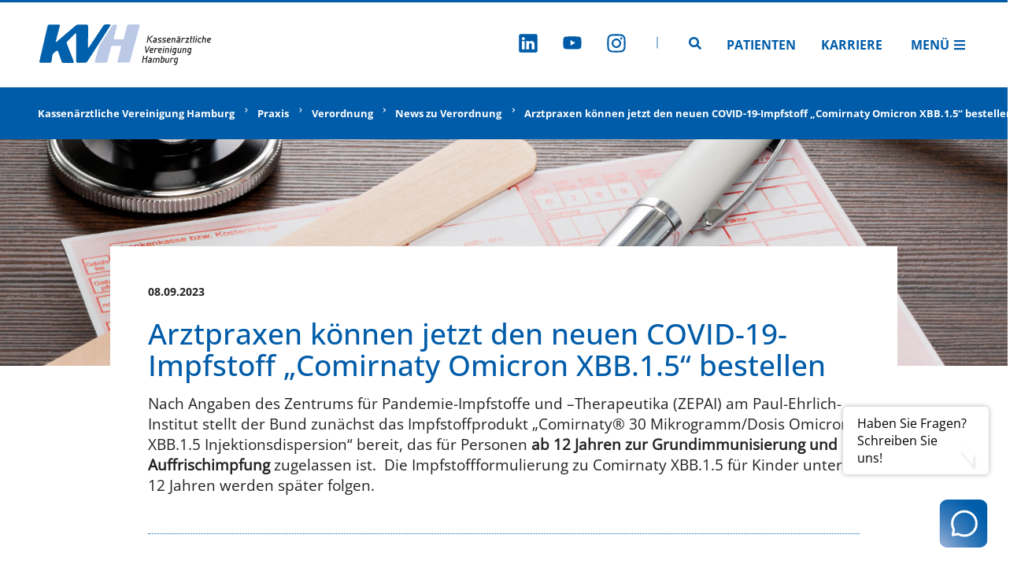

--- FILE ---
content_type: text/html;charset=UTF-8
request_url: https://www.kvhh.net/de/praxis/verordnung/verordnung/arztpraxen-koennen-jetzt-den-neuen-covid-19-impfstoff-comirnaty-omicron-xbb-1-5-bestellen.html
body_size: 6605
content:
<!DOCTYPE html><html lang="de">
<!--
This website is powered by Neos, the Open Source Content Application Platform licensed under the GNU/GPL.
Neos is based on Flow, a powerful PHP application framework licensed under the MIT license.

More information and contribution opportunities at https://www.neos.io
-->
<head><meta charset="UTF-8" /><link rel="stylesheet" href="https://www.kvhh.net/_Resources/Static/Packages/Kvh.KvhhNet/Styles/main.css?cb=aae3664a-1cda-4743-b0d7-b417fa616d91" /><title>Arztpraxen können jetzt den neuen COVID-19-Impfstoff „Comirnaty Omicron XBB.1.5“ bestellen  - News zu Verordnung - Verordnung - Praxis - Kassenärztliche Vereinigung Hamburg</title><meta name="robots" content="index,follow" /><link rel="canonical" href="https://www.kvhh.net/de/praxis/verordnung/verordnung/arztpraxen-koennen-jetzt-den-neuen-covid-19-impfstoff-comirnaty-omicron-xbb-1-5-bestellen.html" /><link rel="alternate" hreflang="x-default" href="https://www.kvhh.net/de/praxis/verordnung/verordnung/arztpraxen-koennen-jetzt-den-neuen-covid-19-impfstoff-comirnaty-omicron-xbb-1-5-bestellen.html" /><link rel="alternate" hreflang="de" href="https://www.kvhh.net/de/praxis/verordnung/verordnung/arztpraxen-koennen-jetzt-den-neuen-covid-19-impfstoff-comirnaty-omicron-xbb-1-5-bestellen.html" /><link rel="alternate" hreflang="de-easy" href="https://www.kvhh.net/de-easy/praxis/verordnung/verordnung/arztpraxen-koennen-jetzt-den-neuen-covid-19-impfstoff-comirnaty-omicron-xbb-1-5-bestellen.html" /><meta name="twitter:card" content="summary" /><meta name="twitter:title" content="Arztpraxen können jetzt den neuen COVID-19-Impfstoff „Comirnaty Omicron XBB.1.5“ bestellen " /><meta name="twitter:url" content="https://www.kvhh.net/de/praxis/verordnung/verordnung/arztpraxen-koennen-jetzt-den-neuen-covid-19-impfstoff-comirnaty-omicron-xbb-1-5-bestellen.html" /><meta property="og:type" content="website" /><meta property="og:title" content="Arztpraxen können jetzt den neuen COVID-19-Impfstoff „Comirnaty Omicron XBB.1.5“ bestellen " /><meta property="og:site_name" content="Kassenärztliche Vereinigung Hamburg" /><meta property="og:locale" content="de" /><meta property="og:url" content="https://www.kvhh.net/de/praxis/verordnung/verordnung/arztpraxen-koennen-jetzt-den-neuen-covid-19-impfstoff-comirnaty-omicron-xbb-1-5-bestellen.html" /><script type="application/ld+json">{"@context":"http:\/\/schema.org\/","@type":"BreadcrumbList","itemListElement":[{"@type":"ListItem","position":1,"name":"Kassen\u00e4rztliche Vereinigung Hamburg","item":"https:\/\/www.kvhh.net\/"},{"@type":"ListItem","position":2,"name":"Praxis","item":"https:\/\/www.kvhh.net\/de\/praxis.html"},{"@type":"ListItem","position":3,"name":"Verordnung","item":"https:\/\/www.kvhh.net\/de\/praxis\/verordnung.html"},{"@type":"ListItem","position":4,"name":"News zu Verordnung","item":"https:\/\/www.kvhh.net\/de\/praxis\/verordnung\/verordnung.html"},{"@type":"ListItem","position":5,"name":"Arztpraxen k\u00f6nnen jetzt den neuen COVID-19-Impfstoff \u201eComirnaty Omicron XBB.1.5\u201c bestellen","item":"https:\/\/www.kvhh.net\/de\/praxis\/verordnung\/verordnung\/arztpraxen-koennen-jetzt-den-neuen-covid-19-impfstoff-comirnaty-omicron-xbb-1-5-bestellen.html"}]}</script><meta name="viewport" content="width=device-width"><link rel="shortcut icon" type="image/x-icon" href="https://www.kvhh.net/_Resources/Static/Packages/Kvh.KvhhNet/Images/favicon.ico" /><link rel="icon" type="image/png" sizes="32x32" href="https://www.kvhh.net/_Resources/Static/Packages/Kvh.KvhhNet/Images/favicon.png" />        <!-- Matomo -->        <script>            var _paq = window._paq = window._paq || [];            /* tracker methods like 'setCustomDimension' should be called before 'trackPageView' */            _paq.push(['disableCookies']);            _paq.push(['trackPageView']);            _paq.push(['enableLinkTracking']);            (function() {                var u='https://analytics.kvhh.net/';                _paq.push(['setTrackerUrl', u+'matomo.php']);                _paq.push(['setSiteId', '1']);                var d=document, g=d.createElement('script'), s=d.getElementsByTagName('script')[0];                g.async=true; g.src=u+'matomo.js'; s.parentNode.insertBefore(g,s);            })();        </script>        <!-- End Matomo Code -->    </head><header class="header___1Fr7m"><a href="/" target="_self" title="Kassenärztliche Vereinigung Hamburg" class><picture class="logo___1uMPA picture___7fraD"><source srcset="https://www.kvhh.net/_Resources/Static/Packages/Kvh.Shared/Images/logo-short.svg" media="(max-width: 767px)" /><img class="image___2pu3E" src="https://www.kvhh.net/_Resources/Static/Packages/Kvh.Shared/Images/logo.svg" /></picture><span class="visuallyHidden___Jfyrh">Zur Startseite</span></a><nav class="nav___3n6Ei"><ul class="socialMenu___2WPkq"><li class="socialLink___3iGEU"><a href="https://de.linkedin.com/company/kassen%C3%A4rztliche-vereinigung-hamburg" target="_blank" title="LinkedIn" class><svg version="1.1" xmlns="http://www.w3.org/2000/svg" xmlns:xlink="http://www.w3.org/1999/xlink" viewBox="0 0 512 512" class="svgIcon___1-su0 svgIcon__1x___3CzAo"><use xlink:href="/stampede/svgsprite?cb=aae3664a-1cda-4743-b0d7-b417fa616d91&amp;collection=shared#linkedin" href="/stampede/svgsprite?cb=aae3664a-1cda-4743-b0d7-b417fa616d91&amp;collection=shared#linkedin"></use></svg><span class="visuallyHidden___Jfyrh">Zu LinkedIn</span></a></li><li class="socialLink___3iGEU"><a href="https://www.youtube.com/channel/UCx8gRqtJCViyHXoFbrKfwzw" target="_blank" title="Youtube" class><svg version="1.1" xmlns="http://www.w3.org/2000/svg" xmlns:xlink="http://www.w3.org/1999/xlink" viewBox="0 0 512 512" class="svgIcon___1-su0 svgIcon__1x___3CzAo"><use xlink:href="/stampede/svgsprite?cb=aae3664a-1cda-4743-b0d7-b417fa616d91&amp;collection=shared#youtube" href="/stampede/svgsprite?cb=aae3664a-1cda-4743-b0d7-b417fa616d91&amp;collection=shared#youtube"></use></svg><span class="visuallyHidden___Jfyrh">Zu Youtube</span></a></li><li class="socialLink___3iGEU"><a href="https://www.instagram.com/kv_hamburg/" target="_blank" title="Instagram" class><svg version="1.1" xmlns="http://www.w3.org/2000/svg" xmlns:xlink="http://www.w3.org/1999/xlink" viewBox="0 0 512 512" class="svgIcon___1-su0 svgIcon__1x___3CzAo"><use xlink:href="/stampede/svgsprite?cb=aae3664a-1cda-4743-b0d7-b417fa616d91&amp;collection=shared#instagram" href="/stampede/svgsprite?cb=aae3664a-1cda-4743-b0d7-b417fa616d91&amp;collection=shared#instagram"></use></svg><span class="visuallyHidden___Jfyrh">Zu Instagram</span></a></li><svg version="1.1" xmlns="http://www.w3.org/2000/svg" xmlns:xlink="http://www.w3.org/1999/xlink" viewBox="0 0 512 512" class="divider" style="fill: currentColor; height: 1em;"><use xlink:href="/stampede/svgsprite?cb=aae3664a-1cda-4743-b0d7-b417fa616d91&amp;collection=shared#divider" href="/stampede/svgsprite?cb=aae3664a-1cda-4743-b0d7-b417fa616d91&amp;collection=shared#divider"></use></svg></ul><a href="/de/search.html" target="_self" title="Seitensuche" class><svg version="1.1" xmlns="http://www.w3.org/2000/svg" xmlns:xlink="http://www.w3.org/1999/xlink" viewBox="0 0 512 512" class="svgIcon___1-su0 svgIcon__1x___3CzAo"><use xlink:href="/stampede/svgsprite?cb=aae3664a-1cda-4743-b0d7-b417fa616d91&amp;collection=shared#Search" href="/stampede/svgsprite?cb=aae3664a-1cda-4743-b0d7-b417fa616d91&amp;collection=shared#Search"></use></svg><span class="visuallyHidden___Jfyrh">Zur Seitensuche</span></a><ul class="menu___aFWZL"><li><a href="/de/patienten.html" target="_self" title="Patienten" class>Patienten</a></li><li><a href="/de/ueber-uns/karriere.html" target="_self" title="Karriere" class>Karriere</a></li></ul><div id="offCanvas" class="offCanvas___WQWvk"><a href="#offCanvas" class="open___3f7bi" title="Menü öffnen">Menü<svg version="1.1" xmlns="http://www.w3.org/2000/svg" xmlns:xlink="http://www.w3.org/1999/xlink" viewBox="0 0 512 512" class="svgIcon___1-su0 svgIcon__1x___3CzAo"><use xlink:href="/stampede/svgsprite?cb=aae3664a-1cda-4743-b0d7-b417fa616d91&amp;collection=shared#Menu" href="/stampede/svgsprite?cb=aae3664a-1cda-4743-b0d7-b417fa616d91&amp;collection=shared#Menu"></use></svg></a><div class="content___3WxF_"><a href="#" class="close___1LulB" title="Menü schließen"><svg version="1.1" xmlns="http://www.w3.org/2000/svg" xmlns:xlink="http://www.w3.org/1999/xlink" viewBox="0 0 512 512" class="svgIcon___1-su0 svgIcon__1x___3CzAo"><use xlink:href="/stampede/svgsprite?cb=aae3664a-1cda-4743-b0d7-b417fa616d91&amp;collection=shared#Close" href="/stampede/svgsprite?cb=aae3664a-1cda-4743-b0d7-b417fa616d91&amp;collection=shared#Close"></use></svg><span class="visuallyHidden___2Mn1e">Menü schließen</span></a><div class="navigation___3E6gl"><div><details class="menuItem___2lAuS"><summary><span>Praxis</span></summary><div class="subnav___3qwBH"><div class="plainItem___1hpBZ"><a class="link___1Ea9K" href="/de/praxis/aktuelle-meldungen.html">Aktuelle Meldungen</a></div><div class="plainItem___1hpBZ"><a class="link___1Ea9K" href="/de/praxis/beratung.html">Mitgliederservice und Beratung</a></div><div class="plainItem___1hpBZ"><a class="link___1Ea9K" href="/de/praxis/abrechnung-and-honorar.html">Abrechnung & Honorar</a></div><div class="plainItem___1hpBZ"><a class="link___1Ea9K" href="/de/praxis/formulare.html">Formulare</a></div><div class="plainItem___1hpBZ"><a class="link___1Ea9K" href="/de/praxis/genehmigung.html">Genehmigung</a></div><div class="plainItem___1hpBZ"><a class="link___1Ea9K" href="/de/praxis/infomaterialbestellung.html">Infomaterialbestellung</a></div><div class="plainItem___1hpBZ"><a class="link___1Ea9K" href="/de/praxis/Praxis-Teams.html">Praxis-Teams</a></div><div class="plainItem___1hpBZ"><a class="link___1Ea9K" href="/de/praxis/publikationen.html">Publikationen</a></div><div class="plainItem___1hpBZ"><a class="link___1Ea9K" href="/de/praxis/qualitaet.html">Qualität</a></div><div class="plainItem___1hpBZ"><a class="link___1Ea9K" href="/de/praxis/recht-vertraege.html">Recht & Verträge</a></div><div class="plainItem___1hpBZ"><a class="link___1Ea9K" href="/de/schwarzes-brett.html">Schwarzes Brett</a></div><div class="plainItem___1hpBZ"><a class="link___1Ea9K" href="/de/praxis/spezielle-versorgungsformen-und-vertraege.html">Spezielle Versorgungsformen und Verträge</a></div><div class="plainItem___1hpBZ"><a class="link___1Ea9K" href="/de/praxis/terminservicestelle.html">Terminservicestelle</a></div><div class="plainItem___1hpBZ"><a class="link___1Ea9K" href="/de/praxis/tsvg.html">TSVG</a></div><div class="plainItem___1hpBZ"><a class="link___1Ea9K" href="/de/praxis/veranstaltungen.html">Veranstaltungen</a></div><div class="plainItem___1hpBZ"><a class="link___1Ea9K" href="/de/praxis/verordnung.html">Verordnung</a></div><div class="plainItem___1hpBZ"><a class="link___1Ea9K" href="/de/praxis/zulassung.html">Zulassung</a></div></div></details><details class="menuItem___2lAuS"><summary><span>Praxis-IT & Telematik</span></summary><div class="subnav___3qwBH"><div class="plainItem___1hpBZ"><a class="link___1Ea9K" href="/de/praxis-it-telematik/telematikinfrastruktur.html">Telematikinfrastruktur</a></div><div class="plainItem___1hpBZ"><a class="link___1Ea9K" href="/de/praxis-it-telematik/egk.html">eGK</a></div><div class="plainItem___1hpBZ"><a class="link___1Ea9K" href="/de/praxis-it-telematik/epa.html">ePA</a></div><div class="plainItem___1hpBZ"><a class="link___1Ea9K" href="/de/praxis-it-telematik/diga.html">DIGA</a></div><div class="plainItem___1hpBZ"><a class="link___1Ea9K" href="/de/praxis-it-telematik/elektronischer-heilberufsausweis.html">Elektronischer Heilberufsausweis</a></div><div class="plainItem___1hpBZ"><a class="link___1Ea9K" href="/de/praxis-it-telematik/finanzierung-der-ti.html">Finanzierung der TI</a></div><div class="plainItem___1hpBZ"><a class="link___1Ea9K" href="/de/praxis-it-telematik/praxisgruendung-anbindung-an-die-ti.html">Praxisgründung: Anbindung an die TI</a></div><div class="plainItem___1hpBZ"><a class="link___1Ea9K" href="/de/praxis-it-telematik/sicherheit-in-der-ti.html">Sicherheit in der TI</a></div><div class="plainItem___1hpBZ"><a class="link___1Ea9K" href="/de/praxis-it-telematik/ti-verzeichnisdienst.html">TI-Verzeichnisdienst</a></div><div class="plainItem___1hpBZ"><a class="link___1Ea9K" href="/de/praxis-it-telematik/online-dienste.html">Online-Dienste</a></div><div class="plainItem___1hpBZ"><a class="link___1Ea9K" href="/de/praxis-it-telematik/praxisverwaltungssysteme.html">Praxisverwaltungssysteme</a></div><div class="plainItem___1hpBZ"><a class="link___1Ea9K" href="/de/praxis-it-telematik/smc-b.html">SMC-B Karte (Praxisausweis)</a></div><div class="plainItem___1hpBZ"><a class="link___1Ea9K" href="/de/praxis-it-telematik/ti-gateway.html">TI-Gateway</a></div><div class="plainItem___1hpBZ"><a class="link___1Ea9K" href="/de/praxis-it-telematik/videosprechstunde.html">Videosprechstunde</a></div><div class="plainItem___1hpBZ"><a class="link___1Ea9K" href="/de/praxis-it-telematik/zugang-zum-online-portal-der-kv-hamburg.html">Zugang zum Online-Portal der KV Hamburg</a></div></div></details><details class="menuItem___2lAuS"><summary><span>Patienten</span></summary><div class="subnav___3qwBH"><div class="plainItem___1hpBZ"><a class="link___1Ea9K" href="/de/patienten/arztruf-hamburg.html">Arztruf Hamburg</a></div><div class="plainItem___1hpBZ"><a class="link___1Ea9K" href="/de/patienten/elektronische-patientenakte-epa.html">Elektronische Patientenakte (ePA)</a></div><div class="plainItem___1hpBZ"><a class="link___1Ea9K" href="/de/patienten/barrierefreiheit.html">Barrierefreiheit</a></div><div class="plainItem___1hpBZ"><a class="link___1Ea9K" href="/de/patienten/behandlungsdaten.html">Behandlungsdaten</a></div><div class="plainItem___1hpBZ"><a class="link___1Ea9K" href="/de/patienten/patientenbeauftragte.html">Patientenbeauftragte</a></div><div class="plainItem___1hpBZ"><a class="link___1Ea9K" href="/de/patienten/patienteninformationen.html">Patienteninformationen</a></div><div class="plainItem___1hpBZ"><a class="link___1Ea9K" href="/de/patienten/terminservicestelle.html">Terminservice</a></div><div class="plainItem___1hpBZ"><a class="link___1Ea9K" href="/de/patienten/klima-und-gesundheit.html">Klima und Gesundheit</a></div></div></details><details class="menuItem___2lAuS"><summary><span>Presse</span></summary><div class="subnav___3qwBH"><div class="plainItem___1hpBZ"><a class="link___1Ea9K" href="/de/presse/ansprechpartner.html">Ansprechpartner</a></div><div class="plainItem___1hpBZ"><a class="link___1Ea9K" href="/de/presse/social-media.html">Social Media</a></div><div class="plainItem___1hpBZ"><a class="link___1Ea9K" href="/de/presse/pressemeldungen.html">Pressemeldungen</a></div><div class="plainItem___1hpBZ"><a class="link___1Ea9K" href="/de/presse/mediaservice.html">Mediaservice</a></div></div></details><details class="menuItem___2lAuS"><summary><span>Über uns</span></summary><div class="subnav___3qwBH"><div class="plainItem___1hpBZ"><a class="link___1Ea9K" href="/de/ueber-uns/wer-wir-sind.html">Wer wir sind</a></div><div class="plainItem___1hpBZ"><a class="link___1Ea9K" href="/de/ueber-uns/aufbau-vorstand.html">Aufbau/Vorstand</a></div><div class="plainItem___1hpBZ"><a class="link___1Ea9K" href="/de/ueber-uns/kantine.html">Kantine</a></div><div class="plainItem___1hpBZ"><a class="link___1Ea9K" href="/de/ueber-uns/karriere.html">Karriere</a></div><div class="plainItem___1hpBZ"><a class="link___1Ea9K" href="/de/Saalbuchung.html">Saalbuchung</a></div><div class="plainItem___1hpBZ"><a class="link___1Ea9K" href="/de/ueber-uns/selbstverwaltung.html">Selbstverwaltung</a></div></div></details><div class="plainItem___1hpBZ"><a class="link___1Ea9K" href="/de/physicianfinder.html">Arzt-und Psychotherapeutensuche</a></div><details class="menuItem___2lAuS isHiddenInMobile___37M4v"><summary><span>Zugang Online Portal</span></summary><div class="subnav___3qwBH"><div class="plainItem___1hpBZ"><a class="link___1Ea9K" href="https://portal.kvhh.kv-safenet.de/">per SNK</a></div><div class="plainItem___1hpBZ"><a class="link___1Ea9K" href="https://www.ekvhh.de/">per WebNet</a></div></div></details></div><ul class="socialMenu___17Zjr"><li class="socialLink___3RN0K"><a href="https://de.linkedin.com/company/kassen%C3%A4rztliche-vereinigung-hamburg" target="_blank" title="LinkedIn" class><svg version="1.1" xmlns="http://www.w3.org/2000/svg" xmlns:xlink="http://www.w3.org/1999/xlink" viewBox="0 0 512 512" class="svgIcon___1-su0 svgIcon__1x___3CzAo"><use xlink:href="/stampede/svgsprite?cb=aae3664a-1cda-4743-b0d7-b417fa616d91&amp;collection=shared#linkedin" href="/stampede/svgsprite?cb=aae3664a-1cda-4743-b0d7-b417fa616d91&amp;collection=shared#linkedin"></use></svg><span class="visuallyHidden___Jfyrh">Zu LinkedIn</span></a></li><li class="socialLink___3RN0K"><a href="https://www.youtube.com/channel/UCx8gRqtJCViyHXoFbrKfwzw" target="_blank" title="Youtube" class><svg version="1.1" xmlns="http://www.w3.org/2000/svg" xmlns:xlink="http://www.w3.org/1999/xlink" viewBox="0 0 512 512" class="svgIcon___1-su0 svgIcon__1x___3CzAo"><use xlink:href="/stampede/svgsprite?cb=aae3664a-1cda-4743-b0d7-b417fa616d91&amp;collection=shared#youtube" href="/stampede/svgsprite?cb=aae3664a-1cda-4743-b0d7-b417fa616d91&amp;collection=shared#youtube"></use></svg><span class="visuallyHidden___Jfyrh">Zu Youtube</span></a></li><li class="socialLink___3RN0K"><a href="https://www.instagram.com/kv_hamburg/" target="_blank" title="Instagram" class><svg version="1.1" xmlns="http://www.w3.org/2000/svg" xmlns:xlink="http://www.w3.org/1999/xlink" viewBox="0 0 512 512" class="svgIcon___1-su0 svgIcon__1x___3CzAo"><use xlink:href="/stampede/svgsprite?cb=aae3664a-1cda-4743-b0d7-b417fa616d91&amp;collection=shared#instagram" href="/stampede/svgsprite?cb=aae3664a-1cda-4743-b0d7-b417fa616d91&amp;collection=shared#instagram"></use></svg><span class="visuallyHidden___Jfyrh">Zu Instagram</span></a></li></ul></div></div></div></nav></header><span data-component="dgwdzpPVL6syQjvZn4AxCl5Z3DyQJPtbNwLdnvZXHax8e55bwrUznXp wX2jeKo8g0Fv3awQnd79hw63KRdnJpFA3xLg2" id="scroll-to-top" class="button___3dVNP button___DwUOH lookScrollToTop___uhgMT" title="Klicken, um zum Anfang der Seite zu springen"><svg version="1.1" xmlns="http://www.w3.org/2000/svg" xmlns:xlink="http://www.w3.org/1999/xlink" viewBox="0 0 512 512" class="svgIcon___1-su0 svgIcon__1x___3CzAo"><use xlink:href="/stampede/svgsprite?cb=aae3664a-1cda-4743-b0d7-b417fa616d91&amp;collection=shared#ChevronUp" href="/stampede/svgsprite?cb=aae3664a-1cda-4743-b0d7-b417fa616d91&amp;collection=shared#ChevronUp"></use></svg><span class="visuallyHidden___fH_TX">Klicken, um zum Anfang der Seite zu springen</span></span><a href="/de/mitgliederservice.html" target="_self" class><div class="contactBoxContainer___tGfiO"><div class="bubble___2q4SN" data-bubble="bubble"><span>Haben Sie Fragen? <br /> Schreiben Sie uns!</span></div><img data-icon="icon" src="https://www.kvhh.net/_Resources/Static/Packages/Kvh.Shared/Images/contactBox.svg" alt="Kontakt" /></div></a><main><div class="breadcrumb___tp7TT"><ul><li><a href="/" class="link___2JuaO">Kassenärztliche Vereinigung Hamburg</a></li><li><svg version="1.1" xmlns="http://www.w3.org/2000/svg" xmlns:xlink="http://www.w3.org/1999/xlink" viewBox="0 0 512 512" class="svgIcon___1-su0 svgIcon__1x___3CzAo icon___1ZzFQ"><use xlink:href="/stampede/svgsprite?cb=aae3664a-1cda-4743-b0d7-b417fa616d91&amp;collection=shared#ChevronRight" href="/stampede/svgsprite?cb=aae3664a-1cda-4743-b0d7-b417fa616d91&amp;collection=shared#ChevronRight"></use></svg><a href="/de/praxis.html" class="link___2JuaO">Praxis</a></li><li><svg version="1.1" xmlns="http://www.w3.org/2000/svg" xmlns:xlink="http://www.w3.org/1999/xlink" viewBox="0 0 512 512" class="svgIcon___1-su0 svgIcon__1x___3CzAo icon___1ZzFQ"><use xlink:href="/stampede/svgsprite?cb=aae3664a-1cda-4743-b0d7-b417fa616d91&amp;collection=shared#ChevronRight" href="/stampede/svgsprite?cb=aae3664a-1cda-4743-b0d7-b417fa616d91&amp;collection=shared#ChevronRight"></use></svg><a href="/de/praxis/verordnung.html" class="link___2JuaO">Verordnung</a></li><li><svg version="1.1" xmlns="http://www.w3.org/2000/svg" xmlns:xlink="http://www.w3.org/1999/xlink" viewBox="0 0 512 512" class="svgIcon___1-su0 svgIcon__1x___3CzAo icon___1ZzFQ"><use xlink:href="/stampede/svgsprite?cb=aae3664a-1cda-4743-b0d7-b417fa616d91&amp;collection=shared#ChevronRight" href="/stampede/svgsprite?cb=aae3664a-1cda-4743-b0d7-b417fa616d91&amp;collection=shared#ChevronRight"></use></svg><a href="/de/praxis/verordnung/verordnung.html" class="link___2JuaO">News zu Verordnung</a></li><li><svg version="1.1" xmlns="http://www.w3.org/2000/svg" xmlns:xlink="http://www.w3.org/1999/xlink" viewBox="0 0 512 512" class="svgIcon___1-su0 svgIcon__1x___3CzAo icon___1ZzFQ"><use xlink:href="/stampede/svgsprite?cb=aae3664a-1cda-4743-b0d7-b417fa616d91&amp;collection=shared#ChevronRight" href="/stampede/svgsprite?cb=aae3664a-1cda-4743-b0d7-b417fa616d91&amp;collection=shared#ChevronRight"></use></svg><a href="/de/praxis/verordnung/verordnung/arztpraxen-koennen-jetzt-den-neuen-covid-19-impfstoff-comirnaty-omicron-xbb-1-5-bestellen.html" class="link___2JuaO">Arztpraxen können jetzt den neuen COVID-19-Impfstoff „Comirnaty Omicron XBB.1.5“ bestellen</a></li></ul></div><div class="introImage___3m8W8 underlap___3R-Ru"><img src="https://www.kvhh.net/_Resources/Persistent/c/d/1/d/cd1db3bec8db2ec2b887fda10fd182873c2b8baf/AdobeStock_86161851_Henrik%20Dolle.jpeg" srcset="https://www.kvhh.net/_Resources/Persistent/8/d/3/5/8d35e2b2eb86be9ddbaf41bcb1008bc345a99aa2/AdobeStock_86161851_Henrik%20Dolle-320x213.jpeg 320w, https://www.kvhh.net/_Resources/Persistent/5/8/0/1/58012669b60146fd3cb963820a5c7eb7d5fe3bcc/AdobeStock_86161851_Henrik%20Dolle-768x512.jpeg 768w, https://www.kvhh.net/_Resources/Persistent/3/8/7/8/3878606eefb3b1ce55f8c1977ce79ce959f3174b/AdobeStock_86161851_Henrik%20Dolle-1536x1024.jpeg 1536w, https://www.kvhh.net/_Resources/Persistent/b/4/9/0/b490b3428f40ff5b713a0ee05a71728b631449ac/AdobeStock_86161851_Henrik%20Dolle-1920x1280.jpeg 1920w, https://www.kvhh.net/_Resources/Persistent/b/4/9/b/b49bc32e00ea8bf1f445d74e333e512dcb696719/AdobeStock_86161851_Henrik%20Dolle-3840x2560.jpeg 3840w" sizes="100vw" loading="eager" class="image___34__C" alt width="5317" height="3545" /></div><div class="container___16GWs regular___HcQ0x"><div class="content___QoG-Y"><div class="introSection___2HIV6"><div class="content___2RKBy"><div class="metaHeadline___2qNZE neutral___11AkR">08.09.2023</div><h1 class="headline___3JSeB lookSite___1gvb5">Arztpraxen können jetzt den neuen COVID-19-Impfstoff „Comirnaty Omicron XBB.1.5“ bestellen </h1><div class="text___1KrbR"><div class="tableContainer___3fk39"><p>Nach Angaben des Zentrums für Pandemie-Impfstoffe und –Therapeutika (ZEPAI) am Paul-Ehrlich-Institut stellt der Bund zunächst das Impfstoffprodukt „Comirnaty® 30 Mikrogramm/Dosis Omicron XBB.1.5 Injektionsdispersion“ bereit, das für Personen <strong>ab 12 Jahren zur Grundimmunisierung und Auffrischimpfung</strong> zugelassen ist.&nbsp; Die Impfstoffformulierung zu Comirnaty XBB.1.5 für Kinder unter 12 Jahren werden später folgen.</p></div></div></div></div></div></div><div class="neos-contentcollection"><div class="container___16GWs regular___HcQ0x"><div class="content___QoG-Y"><h2 class="headline___3JSeB lookContent___1PVHL"></h2><div class="text___1KrbR"><div class="tableContainer___3fk39"><p>Eine erste Auslieferung des an die Omikron-Variante XBB.1.5 angepassten COVID-19-Impfstoffs von BioNTech/Pfizer an die Praxen soll am 18. September erfolgen, wie das BMG mitteilte. Dazu reichen Ärztinnen und Ärzte ihre Bestellung bis Dienstag (12. September), 12 Uhr, bei der Apotheke ein. Praxen geben für die Bestellung des neuen Vakzins auf dem Rezept den Impfstoffnamen „Comirnaty 30 Mikrogramm/Dosis Omicron XBB.1.5“ an. Sie können jeweils bis zu 240 Dosen je Arzt/Ärztin anfordern. Eine Bestellung ist wie bisher wöchentlich möglich, eine Bevorratung sollte daher nicht erfolgen. Das ZEPAI bittet darum, jeweils nur den tatsächlichen Bedarf für die Folgewoche zu bestellen.</p><p>Die Kosten für das Impfzubehör (Spritzen und Kanülen) ist im Impfhonorar (15 Euro) enthalten und das benötigte Impfzubehör muss von den Praxen selbst angeschafft werden (Praxiskosten).</p><p>Die COVID-19-Impfungen mit dem Impfstoff Comirnaty Omicron XBB.1.5 werden mit der Pseudonummer 88342 und dem entsprechenden Suffix (A,B,R oder V,W,X) abgerechnet. Die Ziffer kann ab sofort verwendet werden. Auch das Impf-DokuPortal für die Meldung der Impfungen wird entsprechend ergänzt. Die zulasten des Bundesamts für soziale Sicherung (BAS) angeforderten Impfstoffe sind weiterhin für gesetzlich- und privat versicherte Patienten zu verwenden.</p><p>Es handelt sich bei diesem neuen Impfstoff um eine Fertiglösung, d.h. es ist keine Rekonstitution notwendig. Der Impfstoff wird in Vials (In einem Vial (graue Kappe) von BioNTech/Pfizer sind 6 Dosen enthalten) ausgeliefert. Die Vorgaben zur Haltbarkeit und Lagerung sind unverändert zu den bisherigen Coronaimpfstoffen von Biontech:&nbsp;</p><ul><li><strong>Aufgetaut und ungeöffnet:</strong> 10 Wochen im Kühlschrank bei 2 °C bis 8 °C (inklusive Zeit für Auftauen und Transport); 12 Stunden bei Raumtemperatur bis 30 °C oder</li><li><strong>Geöffnet:</strong> Innerhalb von 12 Stunden verimpfen, Lagerung bei 2 °C bis 30 °C)</li></ul><p>Weitere Informationen: <a target="_blank" rel="noopener external" href="https://www.kbv.de/html/1150_65224.php">www.kbv.de</a></p></div></div></div></div></div><div class="container___16GWs regular___HcQ0x"><div class="content___QoG-Y"><div class="horizontalAlignmentLeft___2Nhcx"><a class="button___DwUOH lookNeutralWithMargin___XLiFm" data-component="wX2jeKo8g0Fv3awQnd79hw63KRdnJpFA3xLg2" href="/de/praxis/verordnung/verordnung.html" target="_self" title="News zu Verordnung"><span class="iconLabel___2ZI7j isIconLeft___1JQzO"><span class="label___w_cPV">zurück zur Übersicht</span><svg version="1.1" xmlns="http://www.w3.org/2000/svg" xmlns:xlink="http://www.w3.org/1999/xlink" viewBox="0 0 512 512" class="svgIcon___1-su0 svgIcon__1x___3CzAo"><use xlink:href="/stampede/svgsprite?cb=aae3664a-1cda-4743-b0d7-b417fa616d91&amp;collection=shared#arrow-left-solid" href="/stampede/svgsprite?cb=aae3664a-1cda-4743-b0d7-b417fa616d91&amp;collection=shared#arrow-left-solid"></use></svg></span></a></div></div></div></main><footer class="footer___31Wzt"><address class="address___MBzHA"><div class="group___29-EA"><div class="statement___3VvpC">Kassenärztliche Vereinigung Hamburg</div><div class="statement___3VvpC"><a href="tel:040 / 22 802 - 0">040 / 22 802 - 0</a></div><div class="statement___3VvpC"><a href="mailto:kontakt@kvhh.de">kontakt@kvhh.de</a></div></div><div class="group___29-EA"><div class="statement___3VvpC">Postfach 76 06 20</div><div class="statement___3VvpC">22056 Hamburg</div><div class="statement___3VvpC">Humboldtstraße 56</div><div class="statement___3VvpC">22083 Hamburg</div></div></address><nav class="nav___10Bdq"><ul class="list___1CFXX"><li class="item___17aVg"><a href="/de/datenschutzhinweis.html" class="link___2JuaO">Datenschutzhinweis</a></li><li class="item___17aVg"><a href="/de/impressum.html" class="link___2JuaO">Impressum</a></li><li class="item___17aVg"><a href="/de/haftungsausschluss.html" class="link___2JuaO">Haftungsausschluss</a></li></ul></nav></footer><body class><script src="https://www.kvhh.net/_Resources/Static/Packages/Kvh.KvhhNet/JavaScript/main.js?cb=aae3664a-1cda-4743-b0d7-b417fa616d91"></script></body></html>

--- FILE ---
content_type: application/javascript; charset=utf-8
request_url: https://www.kvhh.net/_Resources/Static/Packages/Kvh.KvhhNet/JavaScript/194.chunk.js?t=1768468927792
body_size: 3503
content:
(self.webpackJsonp=self.webpackJsonp||[]).push([[194],{8946:function(e,t){"use strict";var n=this&&this.__assign||function(){return n=Object.assign||function(e){for(var t,n=1,o=arguments.length;n<o;n++)for(var r in t=arguments[n])Object.prototype.hasOwnProperty.call(t,r)&&(e[r]=t[r]);return e},n.apply(this,arguments)},o=this&&this.__awaiter||function(e,t,n,o){return new(n||(n=Promise))((function(r,l){function i(e){try{u(o.next(e))}catch(e){l(e)}}function c(e){try{u(o.throw(e))}catch(e){l(e)}}function u(e){var t;e.done?r(e.value):(t=e.value,t instanceof n?t:new n((function(e){e(t)}))).then(i,c)}u((o=o.apply(e,t||[])).next())}))},r=this&&this.__generator||function(e,t){var n,o,r,l,i={label:0,sent:function(){if(1&r[0])throw r[1];return r[1]},trys:[],ops:[]};return l={next:c(0),throw:c(1),return:c(2)},"function"==typeof Symbol&&(l[Symbol.iterator]=function(){return this}),l;function c(l){return function(c){return function(l){if(n)throw new TypeError("Generator is already executing.");for(;i;)try{if(n=1,o&&(r=2&l[0]?o.return:l[0]?o.throw||((r=o.return)&&r.call(o),0):o.next)&&!(r=r.call(o,l[1])).done)return r;switch(o=0,r&&(l=[2&l[0],r.value]),l[0]){case 0:case 1:r=l;break;case 4:return i.label++,{value:l[1],done:!1};case 5:i.label++,o=l[1],l=[0];continue;case 7:l=i.ops.pop(),i.trys.pop();continue;default:if(!(r=i.trys,(r=r.length>0&&r[r.length-1])||6!==l[0]&&2!==l[0])){i=0;continue}if(3===l[0]&&(!r||l[1]>r[0]&&l[1]<r[3])){i.label=l[1];break}if(6===l[0]&&i.label<r[1]){i.label=r[1],r=l;break}if(r&&i.label<r[2]){i.label=r[2],i.ops.push(l);break}r[2]&&i.ops.pop(),i.trys.pop();continue}l=t.call(e,i)}catch(e){l=[6,e],o=0}finally{n=r=0}if(5&l[0])throw l[1];return{value:l[0]?l[1]:void 0,done:!0}}([l,c])}}};function l(e){var t=0,n=0,o=e;do{t+=o.offsetTop||0,n+=o.offsetLeft||0,o=o.offsetParent}while(o);return{top:t,left:n}}Object.defineProperty(t,"__esModule",{value:!0});var i=function(){function e(e){this.element=e}return e.prototype.getHorizontalScroll=function(){return this.element.scrollLeft},e.prototype.getVerticalScroll=function(){return this.element.scrollTop},e.prototype.getMaxHorizontalScroll=function(){return this.element.scrollWidth-this.element.clientWidth},e.prototype.getMaxVerticalScroll=function(){return this.element.scrollHeight-this.element.clientHeight},e.prototype.getHorizontalElementScrollOffset=function(e,t){return l(e).left-l(t).left},e.prototype.getVerticalElementScrollOffset=function(e,t){return l(e).top-l(t).top},e.prototype.scrollTo=function(e,t){this.element.scrollLeft=e,this.element.scrollTop=t},e}(),c=function(){function e(){}return e.prototype.getHorizontalScroll=function(){return window.scrollX||document.documentElement.scrollLeft},e.prototype.getVerticalScroll=function(){return window.scrollY||document.documentElement.scrollTop},e.prototype.getMaxHorizontalScroll=function(){return Math.max(document.body.scrollWidth,document.documentElement.scrollWidth,document.body.offsetWidth,document.documentElement.offsetWidth,document.body.clientWidth,document.documentElement.clientWidth)-window.innerWidth},e.prototype.getMaxVerticalScroll=function(){return Math.max(document.body.scrollHeight,document.documentElement.scrollHeight,document.body.offsetHeight,document.documentElement.offsetHeight,document.body.clientHeight,document.documentElement.clientHeight)-window.innerHeight},e.prototype.getHorizontalElementScrollOffset=function(e){return(window.scrollX||document.documentElement.scrollLeft)+e.getBoundingClientRect().left},e.prototype.getVerticalElementScrollOffset=function(e){return(window.scrollY||document.documentElement.scrollTop)+e.getBoundingClientRect().top},e.prototype.scrollTo=function(e,t){window.scrollTo(e,t)},e}(),u={elements:[],cancelMethods:[],add:function(e,t){u.elements.push(e),u.cancelMethods.push(t)},remove:function(e,t){void 0===t&&(t=!0);var n=u.elements.indexOf(e);n>-1&&(t&&u.cancelMethods[n](),u.elements.splice(n,1),u.cancelMethods.splice(n,1))}},a="undefined"!=typeof window,s={cancelOnUserAction:!0,easing:function(e){return--e*e*e+1},elementToScroll:a?window:null,horizontalOffset:0,maxDuration:3e3,minDuration:250,speed:500,verticalOffset:0};function f(e,t){return void 0===t&&(t={}),o(this,void 0,void 0,(function(){var o,l,f,d,m,p,h,v,y,w,g,b,S,T,E,x;return r(this,(function(r){if(!a)return[2,new Promise((function(e){e(!1)}))];if(!window.Promise)throw"Browser doesn't support Promises, and animated-scroll-to depends on it, please provide a polyfill.";if(d=n(n({},s),t),m=d.elementToScroll===window,p=!!d.elementToScroll.nodeName,!m&&!p)throw"Element to scroll needs to be either window or DOM element.";if(h=m?new c:new i(d.elementToScroll),e instanceof Element){if(f=e,p&&(!d.elementToScroll.contains(f)||d.elementToScroll.isSameNode(f)))throw"options.elementToScroll has to be a parent of scrollToElement";o=h.getHorizontalElementScrollOffset(f,d.elementToScroll),l=h.getVerticalElementScrollOffset(f,d.elementToScroll)}else if("number"==typeof e)o=h.getHorizontalScroll(),l=e;else{if(!Array.isArray(e)||2!==e.length)throw"Wrong function signature. Check documentation.\nAvailable method signatures are:\n  animateScrollTo(y:number, options)\n  animateScrollTo([x:number | null, y:number | null], options)\n  animateScrollTo(scrollToElement:Element, options)";o=null===e[0]?h.getHorizontalScroll():e[0],l=null===e[1]?h.getVerticalScroll():e[1]}return o+=d.horizontalOffset,l+=d.verticalOffset,v=h.getMaxHorizontalScroll(),y=h.getHorizontalScroll(),o>v&&(o=v),w=o-y,g=h.getMaxVerticalScroll(),b=h.getVerticalScroll(),l>g&&(l=g),S=l-b,T=Math.abs(Math.round(w/1e3*d.speed)),E=Math.abs(Math.round(S/1e3*d.speed)),(x=T>E?T:E)<d.minDuration?x=d.minDuration:x>d.maxDuration&&(x=d.maxDuration),[2,new Promise((function(e,t){var n;0===w&&0===S&&e(!0),u.remove(d.elementToScroll,!0);var r=function(){s(),cancelAnimationFrame(n),e(!1)};u.add(d.elementToScroll,r);var i=d.cancelOnUserAction?r:function(e){return e.preventDefault()},c=d.cancelOnUserAction?{passive:!0}:{passive:!1},a=["wheel","touchstart","keydown","mousedown"],s=function(){a.forEach((function(e){d.elementToScroll.removeEventListener(e,i,c)}))};a.forEach((function(e){d.elementToScroll.addEventListener(e,i,c)}));var f=Date.now(),m=function(){var t=Date.now()-f,r=t/x,i=Math.round(y+w*d.easing(r)),c=Math.round(b+S*d.easing(r));t<x&&(i!==o||c!==l)?(h.scrollTo(i,c),n=requestAnimationFrame(m)):(h.scrollTo(o,l),cancelAnimationFrame(n),s(),u.remove(d.elementToScroll,!1),e(!0))};n=requestAnimationFrame(m)}))]}))}))}t.default=f,a&&(window.animateScrollTo=f)},6194:function(e,t,n){"use strict";n.r(t),n.d(t,{prototypeName:function(){return i},script:function(){return l.a},styles:function(){return o.default}});var o=n(472),r=n(8080),l=n.n(r);const i="dgwdzpPVL6syQjvZn4AxCl5Z3DyQJPtbNwLdnvZXHax8e55bwrUznXp"},8080:function(e,t,n){"use strict";var o=this&&this.__importDefault||function(e){return e&&e.__esModule?e:{default:e}};Object.defineProperty(t,"__esModule",{value:!0});const r=o(n(8946)),l=o(n(72)),i=o(n(472));t.default=function(e){e.addEventListener("click",(e=>{e.preventDefault(),(0,r.default)(0,{maxDuration:750})})),document.addEventListener("scroll",(0,l.default)((()=>{window.scrollY>100?e.classList.add(i.default.visible):e.classList.remove(i.default.visible)}),30))}},72:function(e,t,n){var o=NaN,r="[object Symbol]",l=/^\s+|\s+$/g,i=/^[-+]0x[0-9a-f]+$/i,c=/^0b[01]+$/i,u=/^0o[0-7]+$/i,a=parseInt,s="object"==typeof n.g&&n.g&&n.g.Object===Object&&n.g,f="object"==typeof self&&self&&self.Object===Object&&self,d=s||f||Function("return this")(),m=Object.prototype.toString,p=Math.max,h=Math.min,v=function(){return d.Date.now()};function y(e){var t=typeof e;return!!e&&("object"==t||"function"==t)}function w(e){if("number"==typeof e)return e;if(function(e){return"symbol"==typeof e||function(e){return!!e&&"object"==typeof e}(e)&&m.call(e)==r}(e))return o;if(y(e)){var t="function"==typeof e.valueOf?e.valueOf():e;e=y(t)?t+"":t}if("string"!=typeof e)return 0===e?e:+e;e=e.replace(l,"");var n=c.test(e);return n||u.test(e)?a(e.slice(2),n?2:8):i.test(e)?o:+e}e.exports=function(e,t,n){var o,r,l,i,c,u,a=0,s=!1,f=!1,d=!0;if("function"!=typeof e)throw new TypeError("Expected a function");function m(t){var n=o,l=r;return o=r=void 0,a=t,i=e.apply(l,n)}function g(e){var n=e-u;return void 0===u||n>=t||n<0||f&&e-a>=l}function b(){var e=v();if(g(e))return S(e);c=setTimeout(b,function(e){var n=t-(e-u);return f?h(n,l-(e-a)):n}(e))}function S(e){return c=void 0,d&&o?m(e):(o=r=void 0,i)}function T(){var e=v(),n=g(e);if(o=arguments,r=this,u=e,n){if(void 0===c)return function(e){return a=e,c=setTimeout(b,t),s?m(e):i}(u);if(f)return c=setTimeout(b,t),m(u)}return void 0===c&&(c=setTimeout(b,t)),i}return t=w(t)||0,y(n)&&(s=!!n.leading,l=(f="maxWait"in n)?p(w(n.maxWait)||0,t):l,d="trailing"in n?!!n.trailing:d),T.cancel=function(){void 0!==c&&clearTimeout(c),a=0,o=u=r=c=void 0},T.flush=function(){return void 0===c?i:S(v())},T}}}]);
//# sourceMappingURL=194.chunk.js.map?t=1768468927792